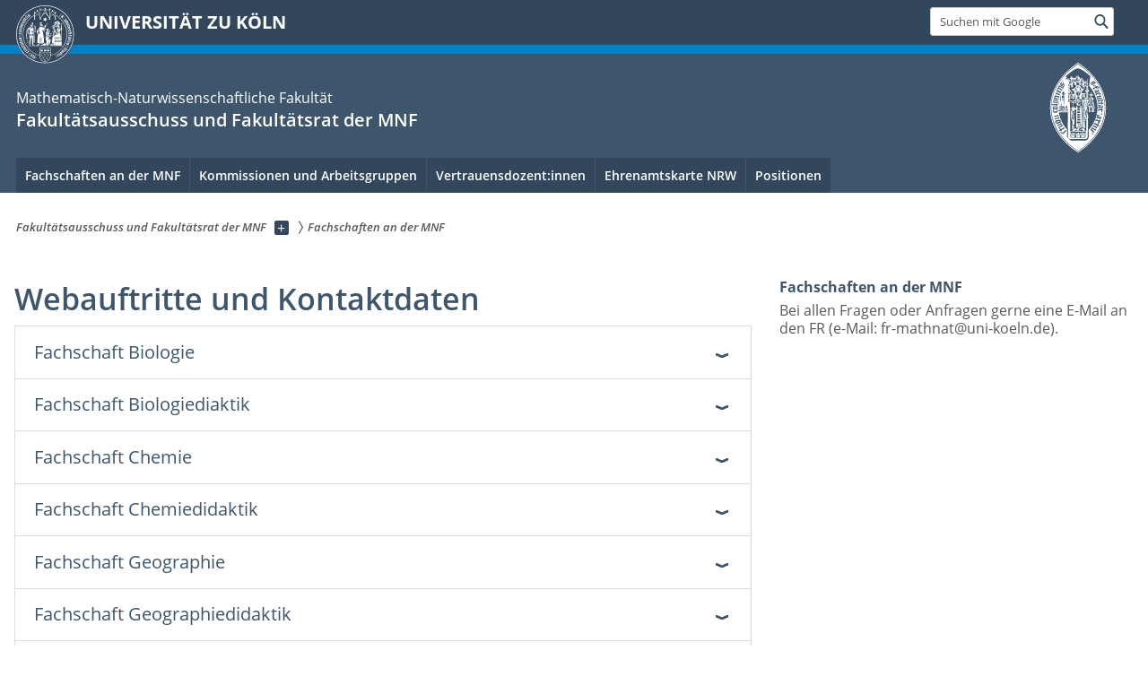

--- FILE ---
content_type: text/html; charset=utf-8
request_url: https://fa-mnf.uni-koeln.de/fachschaften-an-der-mnf
body_size: 7347
content:
<!DOCTYPE html>
<html class="no-js" xmlns="http://www.w3.org/1999/xhtml" lang="de-DE">
<head>

<meta charset="utf-8">
<!-- 
	This website is powered by TYPO3 - inspiring people to share!
	TYPO3 is a free open source Content Management Framework initially created by Kasper Skaarhoj and licensed under GNU/GPL.
	TYPO3 is copyright 1998-2026 of Kasper Skaarhoj. Extensions are copyright of their respective owners.
	Information and contribution at https://typo3.org/
-->



<title>Fachschaften an der MNF</title>
<meta name="generator" content="TYPO3 CMS">
<meta name="twitter:card" content="summary">


<link rel="stylesheet" href="/typo3conf/ext/uzk2015/Resources/Public/Css/dist/style.min.css?1741883211" media="all">
<link rel="stylesheet" href="/typo3conf/ext/uzk2015/Resources/Public/Css/uzkerweiterungen.css?1741883212" media="all">
<link rel="stylesheet" href="/typo3conf/ext/uzk2015/Resources/Public/Css/griderweiterungen.css?1741883211" media="all">
<link rel="stylesheet" href="/typo3conf/ext/uzk2015/Resources/Public/Css/searchresult.css?1741883211" media="all">
<link rel="stylesheet" href="/typo3conf/ext/uzk2015/Resources/Public/Css/accordion.css?1741883211" media="all">
<link rel="stylesheet" href="/typo3conf/ext/uzk2015/Resources/Public/Css/powermail.3.css?1741883211" media="all">
<link rel="stylesheet" href="/typo3conf/ext/uzk2015/Resources/Public/Css/ns_twitter.css?1741883211" media="all">



<script src="/typo3conf/ext/uzk2015/Resources/Public/Js/FileSaver.min.js?1741883211"></script>
<script src="/typo3conf/ext/uzk2015/Resources/Public/Js/jsbiblio.js?1741883211"></script>
<script src="/typo3conf/ext/uzk2015/Resources/Public/Js/autocomplete.js?1741883211"></script>


<meta name="viewport" content="width=device-width, initial-scale=1">
    <script>
    var SB_GLOBAL_VARS = SB_GLOBAL_VARS || {};
    SB_GLOBAL_VARS.screenResolutions = [320,480,640,768,1024,1280,1440];
    SB_GLOBAL_VARS.themePath = '/typo3conf/ext/uzk2015/Resources/Public/';
    </script>
        <link rel="shortcut icon" href="/typo3conf/ext/uzk2015/Resources/Public/img/icons/favicons/uzk/favicon.ico">
    <link rel="apple-touch-icon" sizes="57x57" href="/typo3conf/ext/uzk2015/Resources/Public/img/icons/favicons/uzk/apple-touch-icon-57x57.png">
    <link rel="apple-touch-icon" sizes="114x114" href="/typo3conf/ext/uzk2015/Resources/Public/img/icons/favicons/uzk/apple-touch-icon-114x114.png">
    <link rel="apple-touch-icon" sizes="72x72" href="/typo3conf/ext/uzk2015/Resources/Public/img/icons/favicons/uzk/apple-touch-icon-72x72.png">
    <link rel="apple-touch-icon" sizes="144x144" href="/typo3conf/ext/uzk2015/Resources/Public/img/icons/favicons/uzk/apple-touch-icon-144x144.png">
    <link rel="apple-touch-icon" sizes="60x60" href="/typo3conf/ext/uzk2015/Resources/Public/img/icons/favicons/uzk/apple-touch-icon-60x60.png">
    <link rel="apple-touch-icon" sizes="120x120" href="/typo3conf/ext/uzk2015/Resources/Public/img/icons/favicons/uzk/apple-touch-icon-120x120.png">
    <link rel="apple-touch-icon" sizes="76x76" href="/typo3conf/ext/uzk2015/Resources/Public/img/icons/favicons/uzk/apple-touch-icon-76x76.png">
    <link rel="apple-touch-icon" sizes="152x152" href="/typo3conf/ext/uzk2015/Resources/Public/img/icons/favicons/uzk/apple-touch-icon-152x152.png">
    <link rel="icon" type="image/png" href="/typo3conf/ext/uzk2015/Resources/Public/img/icons/favicons/uzk/favicon-192x192.png" sizes="192x192">
    <link rel="icon" type="image/png" href="/typo3conf/ext/uzk2015/Resources/Public/img/icons/favicons/uzk/favicon-160x160.png" sizes="160x160">
    <link rel="icon" type="image/png" href="/typo3conf/ext/uzk2015/Resources/Public/img/icons/favicons/uzk/favicon-96x96.png" sizes="96x96">
    <link rel="icon" type="image/png" href="/typo3conf/ext/uzk2015/Resources/Public/img/icons/favicons/uzk/favicon-16x16.png" sizes="16x16">
    <link rel="icon" type="image/png" href="/typo3conf/ext/uzk2015/Resources/Public/img/icons/favicons/uzk/favicon-32x32.png" sizes="32x32"> 
    <noscript>
    <link rel="stylesheet" type="text/css" href="/typo3conf/ext/uzk2015/Resources/Public/Css/dist/icons.min.css">
    </noscript>    
    <script src="/typo3conf/ext/uzk2015/Resources/Public/Js/vendor/exclude/modernizr.min.js"></script>
    <link rel="dns-prefetch" href="//matomo.rrz.uni-koeln.de">


  


<script>hljs.initHighlightingOnLoad();</script>
<link rel="canonical" href="https://fa-mnf.uni-koeln.de/fachschaften-an-der-mnf"/>
</head>
<body class="uzk15__subsite default" id="p18383_0">
<noscript>Die Seiten der Universität zu Köln sind auf die Verwendung mit JavaScript optimiert. Um alle Funktionen nutzen zu können, aktivieren Sie bitte JavaScript in Ihrem Browser.</noscript><div class="uzk15__overlay uzk15__invisible"></div>
<header class="uzk15__mainheader uzk15__math" ><a href="#contentstart" class="uzk15__jumpinvisible">zum Inhalt springen</a><div class="uzk15__headerwrapper"><!--- Desktop Sticky Header Template Start -->
			  <script id="uzk15__stickyheaderdesktoptemplate" type="text/template">
               <div class="uzk15__headerdesktop uzk15__desktop_sticky uzk15__displaynone">
                <div class="uzk15__mainwrapper">
                 <div class="uzk15__grid_100 uzk15__flexcontainer"><div class="uzk15_headerlogo"><a href="https://uni-koeln.de" title="UNIVERSITÄT ZU KÖLN" class="uzk15__iconlink"><h1>UNIVERSITÄT ZU KÖLN</h1></a></div><div class="uzk15_contentright"><a href="#" class="uzk15__backtomain">zum Seitenanfang</a>




<form action="https://www.uni-koeln.de/google-suche" role="search" class="uzk15__search uzk15__standardsearchform uzk15__webforms">
  <label for="headermainsearch" id="headermainsearchlabel">
    <span class="uzk15__invisible">
      Suchbegriff eingeben
    </span>
  </label>
  <input type="search" id="headermainsearch" name="q" value=""
	 placeholder='Suchen mit Google'
	 aria-labelledby="headermainsearchlabel">
  

   
  
  
  
  
  
  
  
  <button type="submit" class="button">     
    <span class="uzk15__invisible">Finden</span>
    <span class="uzk15__icon uzk15__icon-search">
      <svg>
        <use xmlns:xlink="http://www.w3.org/1999/xlink" xlink:href="/typo3conf/ext/uzk2015/Resources/Public/img/icons/svg/dist/svg-sprite.min.svg#lupe"></use>
      </svg>
    </span>
  </button>
</form>


  

</div></div>
                </div>
               </div>
			  </script>
	<!--- Desktop Sticky Header Template End --><!-- Mobile Templates Start --><script id="uzk15__headermobiletemplate" type="text/template">
	      <div class="uzk15__headermobile">
	        <div class="uzk15__mainwrapper"><div class="uzk15__grid_100 uzk15__flexcontainer"><h1><a href="https://uni-koeln.de" rel="start" title="UNIVERSITÄT ZU KÖLN">UNIVERSITÄT ZU KÖLN</a></h1>    <ul class="uzk15__menu">
      <li>
       <a href="#" class="uzk15__iconlink uzk15__mobilesearch-toggle">
        <span class="uzk15__icon uzk15__icon-lupe">
         <svg class="uzk15__svg-lupe">
          <use xlink:href="/typo3conf/ext/uzk2015/Resources/Public/img/icons/svg/dist/svg-sprite.min.svg#lupe"></use>
         </svg>
        </span>
        <span class="uzk15__invisible">Suchen mit Google</span>
       </a>
       <a href="#" class="uzk15__iconlink uzk15__invisible uzk15__mobilesearch-toggle" aria-haspopup="true">
        <span class="uzk15__icon uzk15__icon-schliessen">
         <svg class="uzk15__svg-schliessen">
          <use xlink:href="/typo3conf/ext/uzk2015/Resources/Public/img/icons/svg/dist/svg-sprite.min.svg#schliessen"></use>
         </svg>
        </span>
        <span class="uzk15__invisible">Suche schließen</span>
       </a>
      </li>
      <li>
       <a href="#" class="uzk15__iconlink uzk15__mobilenavigationbutton" aria-haspopup="true">
        <span class="uzk15__icon uzk15__icon-hamburger">
         <svg class="uzk15__svg-hamburger">
          <use xlink:href="/typo3conf/ext/uzk2015/Resources/Public/img/icons/svg/dist/svg-sprite.min.svg#hamburger"></use>
         </svg>
        </span>
        <span class="uzk15__invisible">Menü</span>
       </a>
      </li>
    </ul></div><div class="uzk15__invisible uzk15__grid_100 uzk15__mobilesearch-wrapper">




<form action="https://www.uni-koeln.de/google-suche" role="search" class="uzk15__search uzk15__standardsearchform uzk15__webforms">
  <label for="headermainsearch" id="headermainsearchlabel">
    <span class="uzk15__invisible">
      Suchbegriff eingeben
    </span>
  </label>
  <input type="search" id="headermainsearch" name="q" value=""
	 placeholder='Suchen mit Google'
	 aria-labelledby="headermainsearchlabel">
  

   
  
  
  
  
  
  
  
  <button type="submit" class="button">     
    <span class="uzk15__invisible">Finden</span>
    <span class="uzk15__icon uzk15__icon-search">
      <svg>
        <use xmlns:xlink="http://www.w3.org/1999/xlink" xlink:href="/typo3conf/ext/uzk2015/Resources/Public/img/icons/svg/dist/svg-sprite.min.svg#lupe"></use>
      </svg>
    </span>
  </button>
</form>
</div></div>
	      </div>
	    </script><script id="uzk15__mainnavigationmobiletemplate" type="text/template">
	    <div class="uzk15__mainnavigationmobile uzk15__pushedoutside">
	      <div class="uzk15__mainnavigationwrapper">
                <div class="uzk15__grid_100"><div class="uzk15__navigationtop"><div class="uzk15__breadcrumbs"><nav><h2 id="uzk15__mobilebreadcrumbslabel" class="uzk15__invisible">Sie sind hier:</h2><ul aria-describedby="uzk15__mobilebreadcrumbslabel"><li><a href="/" target="_top"><span>Fakultätsausschuss und Fakultätsrat der MNF</span>
					 <span class="uzk15__icon uzk15__icon-trenner_breadcrumb">
					  <svg class="uzk15__svg-trenner_breadcrumb">
                       <use xlink:href="/typo3conf/ext/uzk2015/Resources/Public/img/icons/svg/dist/svg-sprite.min.svg#trenner_breadcrumb"></use>
					  </svg>
					 </span></a></li><li><a href="/fachschaften-an-der-mnf" target="_top"><span>Fachschaften an der MNF</span>
					 <span class="uzk15__icon uzk15__icon-trenner_breadcrumb">
					  <svg class="uzk15__svg-trenner_breadcrumb">
                       <use xlink:href="/typo3conf/ext/uzk2015/Resources/Public/img/icons/svg/dist/svg-sprite.min.svg#trenner_breadcrumb"></use>
					  </svg>
					 </span></a></li></ul></nav></div>      <a href="#" class="uzk15__iconlink uzk15__mobilenavigationbutton">
      <span class="uzk15__icon uzk15__icon-schliessen">
           <svg class="uzk15__svg-schliessen">
            <use xlink:href="/typo3conf/ext/uzk2015/Resources/Public/img/icons/svg/dist/svg-sprite.min.svg#schliessen"></use>
           </svg>
      </span>
      <span class="uzk15__invisible">Schließen</span>
      </a></div><div class="uzk15__currentpagetitle"><h1>Fachschaften an der MNF</h1></div><nav ><h2 class="uzk15__invisible">Hauptnavigation</h2><ul class="uzk15__mainnavigationlist"></ul></nav><div class="uzk15__subsitelanguageselect">

  

</div></div>
	      </div>
	    </div>
	  </script><!-- Mobile Templates End --><div class="uzk15__headerdesktop"><div class="uzk15__mainwrapper"><div class="uzk15__grid_100 uzk15__flexcontainer"><div class="uzk15_headerlogo_wrapper"><div class="uzk15_headerlogo"><a href="https://uni-koeln.de" target="_top" rel="start" title="UNIVERSITÄT ZU KÖLN" class="uzk15__iconlink"><span class="uzk15__icon uzk15__icon-uzk">
           <svg class="uzk15__svg-uzk">
            <use xlink:href="/typo3conf/ext/uzk2015/Resources/Public/img/icons/svg/dist/svg-sprite.min.svg#uzk"></use>
           </svg>
          </span>
        <h1>UNIVERSITÄT ZU KÖLN</h1></a></div></div><div class="uzk15_contentright">




<form action="https://www.uni-koeln.de/google-suche" role="search" class="uzk15__search uzk15__standardsearchform uzk15__webforms">
  <label for="headermainsearch" id="headermainsearchlabel">
    <span class="uzk15__invisible">
      Suchbegriff eingeben
    </span>
  </label>
  <input type="search" id="headermainsearch" name="q" value=""
	 placeholder='Suchen mit Google'
	 aria-labelledby="headermainsearchlabel">
  

   
  
  
  
  
  
  
  
  <button type="submit" class="button">     
    <span class="uzk15__invisible">Finden</span>
    <span class="uzk15__icon uzk15__icon-search">
      <svg>
        <use xmlns:xlink="http://www.w3.org/1999/xlink" xlink:href="/typo3conf/ext/uzk2015/Resources/Public/img/icons/svg/dist/svg-sprite.min.svg#lupe"></use>
      </svg>
    </span>
  </button>
</form>


  

</div></div></div></div><div class="uzk15__contentwrapper">
	    <div class="uzk15__mainwrapper">
	      <div class="uzk15__grid_100 uzk15__flexcontainer"><div class="uzk15__content"><h2><span class="uzk15__break uzk15__small uzk15__tinymobile"><a href="https://mathnat.uni-koeln.de">Mathematisch-Naturwissenschaftliche Fakultät</a></span><a href="/" target="_self">Fakultätsausschuss und Fakultätsrat der MNF</a></h2>		<div class="uzk15__svgsignet">
		  <a href="https://www.mathnat.uni-koeln.de/" class="uzk15__iconlink">
		    <span class="uzk15__icon uzk15__icon-math">
		      <svg class="uzk15__svg-math">
		        <use xmlns:xlink="http://www.w3.org/1999/xlink" xlink:href="/typo3conf/ext/uzk2015/Resources/Public/img/icons/svg/dist/svg-sprite.min.svg#math"/>
		      </svg>
		    </span>
		  </a>
		</div></div><nav class="uzk15__mainnavigation"  id="mainnavigation"><h2 class="uzk15__invisible">Hauptnavigation. Hinweis: bitte verwenden Sie Tab um die Menüpunkte anzuspringen.</h2><ul class="uzk15__firstlevellinks" role="menubar"><li class="uzk15__topleveldirektlink"><a href="/fachschaften-an-der-mnf" target="_self" role="menuitem" aria-haspopup="false" class="uzk15__overviewlink">Fachschaften an der MNF</a></li><li class="uzk15__topleveldirektlink"><a href="/kommissionen-und-arbeitsgruppen" target="_self" role="menuitem" aria-haspopup="false" class="uzk15__overviewlink">Kommissionen und Arbeitsgruppen</a></li><li class="uzk15__topleveldirektlink"><a href="/vertrauensdozentinnen" target="_self" role="menuitem" aria-haspopup="false" class="uzk15__overviewlink">Vertrauensdozent:innen</a></li><li class="uzk15__topleveldirektlink"><a href="/ehrenamtskarte-nrw" target="_self" role="menuitem" aria-haspopup="false" class="uzk15__overviewlink">Ehrenamtskarte NRW</a></li><li class="uzk15__toplevelflyout">
				  <a href="#" role="menuitem" aria-haspopup="true" >Positionen</a>
				  <div class="uzk15__flyoutwrapper uzk15__pushedout"><div class="uzk15__flyouttop"><a href="/positionen" target="_self" class="uzk15__overviewlink">Zur Übersichtsseite&nbsp;Positionen</a>				  <a class="uzk15__iconlink uzk15__navigationtoggle" href="#" title="Menü schließen">
                <span class="uzk15__invisible">Menü schließen</span>
                   <span class="uzk15__icon uzk15__icon-schliessen">
                    <svg class="uzk15__svg-schliessen">
				     <use xlink:href="/typo3conf/ext/uzk2015/Resources/Public/img/icons/svg/dist/svg-sprite.min.svg#schliessen"/>
                    </svg>
                   </span>
                  </a>
				 </div><ul class="uzk15__section uzk15__pagelinks uzk15__links"><li><a href="/positionen/statment-vom-fa-der-mnf-zum-wissenschaftszeitgesetzt-beschluss-4112024" target="_self">Statment vom FA der MNF zum Wissenschaftszeitgesetzt (Beschluss 4.11.2024)</a></li><li><a href="/positionen/arbeitszusammenhaenge-im-rahmen-der-systemakkreditierung-beschluss-des-fa-vom-8112021" target="_self">Arbeitszusammenhänge im Rahmen der Systemakkreditierung (Beschluss des FA vom 8.11.2021)</a></li><li><a href="/positionen/ideenkonzept-zum-umsetzungskonzept-zsl-strategische-professuren-und-dauerstellenplanung-der-mnf-fakultaet-vom-april-2021-aus-perspektive-des-fakultaetsausschusses-fa-der-mnf-fakultaet" target="_self">Ideenkonzept zum „Umsetzungskonzept ZSL Strategische Professuren- und Dauerstellenplanung der MNF Fakultät“ vom April 2021 aus Perspektive des Fakultätsausschusses (FA) der MNF Fakultät</a></li><li><a href="/positionen/offener-brief-der-studierenden-mnf-corona-sose-2021" target="_self">Offener Brief der Studierenden MNF Corona SoSe 2021</a></li><li><a href="/positionen/weiterentwicklung-des-modells-studieren-in-koeln-antrag-lsk" target="_self">Weiterentwicklung des Modells „Studieren in Köln“ (Antrag LSK)</a></li><li><a href="/positionen/offener-brief-der-mnf-fachschaften-fuer-die-abschaffung-der-pruefungsversuchsbeschraenkungen" target="_self">Offener Brief der MNF-Fachschaften für die Abschaffung der Prüfungsversuchsbeschränkungen</a></li><li><a href="/positionen/reakkreditierung-als-entwicklungsmoeglichkeit-nutzen" target="_self">Reakkreditierung als Entwicklungsmöglichkeit nutzen</a></li><li><a href="/positionen/wuensche-fuer-fakultaetsweite-aenderungsvorhaben-des-fa-entwurf-stand-610" target="_self">Wünsche für fakultätsweite Änderungsvorhaben des FA, Entwurf, Stand 6.10.</a></li></ul></div>
				 </li></ul><a href="#contentstart" class="uzk15__jumpinvisible">zum Inhalt springen</a></nav></div>
	    </div>
	  </div></div></header>
<div class="uzk15__contentwrapper">
  <div class="uzk15__mainwrapper">
    <div class="uzk15__aheadcontent" id="contentstart"><div class="uzk15__grid_100"><nav  class="uzk15__breadcrumbs uzk15__clearfix"><h2 id="uzk15__mainbreadcrumbslabel" class="uzk15__invisible">Sie sind hier:</h2><ul aria-describedby="uzk15__mainbreadcrumbslabel" class="uzk15__breadcrumbslist"><li><a href="/" target="_top" class="uzk15__link"><span>Fakultätsausschuss und Fakultätsrat der MNF</span></a>
	<a href="#navcount16272" class="uzk15__subnav" title="Unterseiten anzeigen" aria-haspopup="true" aria-expanded="false">
	<span class="uzk15__plus"></span>
	<span class="uzk15__invisible">Unterseiten anzeigen</span></a><ul class="uzk15__aditionallinks" id="navcount16272"><li><a href="/fachschaften-an-der-mnf" target="_top">Fachschaften an der MNF</a></li><li><a href="/kommissionen-und-arbeitsgruppen" target="_top">Kommissionen und Arbeitsgruppen</a></li><li><a href="/vertrauensdozentinnen" target="_top">Vertrauensdozent:innen</a></li><li><a href="/ehrenamtskarte-nrw" target="_top">Ehrenamtskarte NRW</a></li><li><a href="/positionen" target="_top">Positionen</a></li></ul></li><li><a href="/fachschaften-an-der-mnf" target="_top" class="uzk15__link"><strong>Fachschaften an der MNF</strong></a></li></ul></nav></div></div>
    <main id="contentstart" class="uzk15__maincontent" >
	<!--  CONTENT ELEMENT, uid:28202/uzkaccordion [begin] -->
		<!-- frame_class:default--><!-- beginn des elementes --><div class="uzk15__seperator"></div><div class="uzk15__grid_100 uzk15__defaultgrid default uzk15__space_before_ uzk15__space_after_ " ><h1 id="c28202" class="uzk15__standard_h1 uzk15_header_">Webauftritte und Kontaktdaten</h1>


  <div id="a28202" class="uzk15__akkordeon" role="tablist" aria-multiselectable="false">
    
      
	<h2 class="uzk15__akkordeon-oeffner" id="c28202_akkordeon_5cf9fe605f8eb483886714-titel1" aria-controls="c28202_akkordeon_5cf9fe605f8eb483886714-1" aria-expanded="false" aria-selected="false" role="tab" tabindex="0">Fachschaft Biologie
	  
	</h2>
	<div id="c28202_akkordeon_5cf9fe605f8eb483886714-1" class="uzk15__akkordeon-inhalt" aria-labelledby="c28202_akkordeon_5cf9fe605f8eb483886714-titel1" aria-hidden="true" role="tabpanel">
	  <div class="uzk15__editorblock">
	    <p class="bodytext"><a href="http://www.fs-bio.uni-koeln.de/" target="_blank" rel="noreferrer">http://www.fs-bio.uni-koeln.de/</a></p>
<p class="bodytext"><a href="#" data-mailto-token="ocknvq,hu/dkqBwpk/mqgnp0fg" data-mailto-vector="2">fs-bio<img src="/typo3conf/ext/uzk2015/Resources/Public/img/icons/svg/at_sign.svg" alt="SpamProtection" class="svg-icon">uni-koeln.de</a></p>
	  </div>
	</div>
      
    
      
	<h2 class="uzk15__akkordeon-oeffner" id="c28202_akkordeon_5cf9fe8de7abc193985622-titel1" aria-controls="c28202_akkordeon_5cf9fe8de7abc193985622-1" aria-expanded="false" aria-selected="false" role="tab" tabindex="0">Fachschaft Biologiediaktik
	  
	</h2>
	<div id="c28202_akkordeon_5cf9fe8de7abc193985622-1" class="uzk15__akkordeon-inhalt" aria-labelledby="c28202_akkordeon_5cf9fe8de7abc193985622-titel1" aria-hidden="true" role="tabpanel">
	  <div class="uzk15__editorblock">
	    <p class="bodytext"><a href="#" data-mailto-token="ocknvq,hcejuejchv/dkqnqikgfkfcmvkmBwpk/mqgnp0fg" data-mailto-vector="2">fachschaft-biologiedidaktik<img src="/typo3conf/ext/uzk2015/Resources/Public/img/icons/svg/at_sign.svg" alt="SpamProtection" class="svg-icon">uni-koeln.de</a></p>
	  </div>
	</div>
      
    
      
	<h2 class="uzk15__akkordeon-oeffner" id="c28202_akkordeon_5cf9febf5621d669227067-titel1" aria-controls="c28202_akkordeon_5cf9febf5621d669227067-1" aria-expanded="false" aria-selected="false" role="tab" tabindex="0">Fachschaft Chemie
	  
	</h2>
	<div id="c28202_akkordeon_5cf9febf5621d669227067-1" class="uzk15__akkordeon-inhalt" aria-labelledby="c28202_akkordeon_5cf9febf5621d669227067-titel1" aria-hidden="true" role="tabpanel">
	  <div class="uzk15__editorblock">
	    <p class="bodytext"><a href="http://fs-chemie.uni-koeln.de/" target="_blank">http://fs-chemie.uni-koeln.de/</a></p>
<p class="bodytext"><a href="#" data-mailto-token="ocknvq,hu/ejgokgBwpk/mqgnp0fg" data-mailto-vector="2">fs-chemie<img src="/typo3conf/ext/uzk2015/Resources/Public/img/icons/svg/at_sign.svg" alt="SpamProtection" class="svg-icon">uni-koeln.de</a></p>
	  </div>
	</div>
      
    
      
	<h2 class="uzk15__akkordeon-oeffner" id="c28202_akkordeon_5cf9fecfe471b597337469-titel1" aria-controls="c28202_akkordeon_5cf9fecfe471b597337469-1" aria-expanded="false" aria-selected="false" role="tab" tabindex="0">Fachschaft Chemiedidaktik
	  
	</h2>
	<div id="c28202_akkordeon_5cf9fecfe471b597337469-1" class="uzk15__akkordeon-inhalt" aria-labelledby="c28202_akkordeon_5cf9fecfe471b597337469-titel1" aria-hidden="true" role="tabpanel">
	  <div class="uzk15__editorblock">
	    <p class="bodytext"><a href="https://chemiedidaktik.uni-koeln.de/das-team-1/fachschaft" target="_blank" rel="noreferrer">https://chemiedidaktik.uni-koeln.de/das-team-1/fachschaft</a></p>
<p class="bodytext"><a href="#" data-mailto-token="ocknvq,hcejuejchv/ejgokgfkfcmvkmBwpk/mqgnp0fg" data-mailto-vector="2">fachschaft-chemiedidaktik<img src="/typo3conf/ext/uzk2015/Resources/Public/img/icons/svg/at_sign.svg" alt="SpamProtection" class="svg-icon">uni-koeln.de</a><br> &nbsp;</p>
	  </div>
	</div>
      
    
      
	<h2 class="uzk15__akkordeon-oeffner" id="c28202_akkordeon_5cf9fee703ffa211032545-titel1" aria-controls="c28202_akkordeon_5cf9fee703ffa211032545-1" aria-expanded="false" aria-selected="false" role="tab" tabindex="0">Fachschaft Geographie
	  
	</h2>
	<div id="c28202_akkordeon_5cf9fee703ffa211032545-1" class="uzk15__akkordeon-inhalt" aria-labelledby="c28202_akkordeon_5cf9fee703ffa211032545-titel1" aria-hidden="true" role="tabpanel">
	  <div class="uzk15__editorblock">
	    <p class="bodytext"><a href="http://www.fs-geographie.uni-koeln.de/" target="_blank" rel="noreferrer">http://www.fs-geographie.uni-koeln.de/</a></p>
<p class="bodytext"><a href="#" data-mailto-token="ocknvq,hu/igqitcrjkgBwpk/mqgnp0fg" data-mailto-vector="2">fs-geographie<img src="/typo3conf/ext/uzk2015/Resources/Public/img/icons/svg/at_sign.svg" alt="SpamProtection" class="svg-icon">uni-koeln.de</a></p>
	  </div>
	</div>
      
    
      
	<h2 class="uzk15__akkordeon-oeffner" id="c28202_akkordeon_5cf9fef781907036438106-titel1" aria-controls="c28202_akkordeon_5cf9fef781907036438106-1" aria-expanded="false" aria-selected="false" role="tab" tabindex="0">Fachschaft Geographiedidaktik
	  
	</h2>
	<div id="c28202_akkordeon_5cf9fef781907036438106-1" class="uzk15__akkordeon-inhalt" aria-labelledby="c28202_akkordeon_5cf9fef781907036438106-titel1" aria-hidden="true" role="tabpanel">
	  <div class="uzk15__editorblock">
	    <p class="bodytext"><a href="http://geodidaktik.uni-koeln.de/12441.html" target="_blank" rel="noreferrer">http://geodidaktik.uni-koeln.de/12441.html</a></p>
<p class="bodytext"><a href="#" data-mailto-token="ocknvq,hu/igqfkfBwpk/mqgnp0fg" data-mailto-vector="2">fs-geodid<img src="/typo3conf/ext/uzk2015/Resources/Public/img/icons/svg/at_sign.svg" alt="SpamProtection" class="svg-icon">uni-koeln.de</a></p>
	  </div>
	</div>
      
    
      
	<h2 class="uzk15__akkordeon-oeffner" id="c28202_akkordeon_5cf9ff06a98d9975567193-titel1" aria-controls="c28202_akkordeon_5cf9ff06a98d9975567193-1" aria-expanded="false" aria-selected="false" role="tab" tabindex="0">Fachschaft Geowissenschaften
	  
	</h2>
	<div id="c28202_akkordeon_5cf9ff06a98d9975567193-1" class="uzk15__akkordeon-inhalt" aria-labelledby="c28202_akkordeon_5cf9ff06a98d9975567193-titel1" aria-hidden="true" role="tabpanel">
	  <div class="uzk15__editorblock">
	    <p class="bodytext"><a href="https://www.geologie.uni-koeln.de/1888.html" target="_blank" rel="noreferrer">https://www.geologie.uni-koeln.de/1888.html</a></p>
<p class="bodytext"><a href="#" data-mailto-token="ocknvq,hcejuejchv/igqnqikgBioz0fg" data-mailto-vector="2">fachschaft-geologie<img src="/typo3conf/ext/uzk2015/Resources/Public/img/icons/svg/at_sign.svg" alt="SpamProtection" class="svg-icon">gmx.de</a></p>
	  </div>
	</div>
      
    
      
	<h2 class="uzk15__akkordeon-oeffner" id="c28202_akkordeon_5cf9ff1d8d050675056993-titel1" aria-controls="c28202_akkordeon_5cf9ff1d8d050675056993-1" aria-expanded="false" aria-selected="false" role="tab" tabindex="0">Fachschaft Geophysik und Meteorologie
	  
	</h2>
	<div id="c28202_akkordeon_5cf9ff1d8d050675056993-1" class="uzk15__akkordeon-inhalt" aria-labelledby="c28202_akkordeon_5cf9ff1d8d050675056993-titel1" aria-hidden="true" role="tabpanel">
	  <div class="uzk15__editorblock">
	    <p class="bodytext"><a href="https://www.geomet.uni-koeln.de/fachschaft.html" target="_blank" rel="noreferrer">https://www.geomet.uni-koeln.de/fachschaft.html</a></p>
<p class="bodytext"><a href="#" data-mailto-token="ocknvq,hu/igqogvBwpk/mqgnp0fg" data-mailto-vector="2">fs-geomet<img src="/typo3conf/ext/uzk2015/Resources/Public/img/icons/svg/at_sign.svg" alt="SpamProtection" class="svg-icon">uni-koeln.de</a></p>
	  </div>
	</div>
      
    
      
	<h2 class="uzk15__akkordeon-oeffner" id="c28202_akkordeon_5cf9ff2c7dc18282414594-titel1" aria-controls="c28202_akkordeon_5cf9ff2c7dc18282414594-1" aria-expanded="false" aria-selected="false" role="tab" tabindex="0">Fachschaft Mathematik
	  
	</h2>
	<div id="c28202_akkordeon_5cf9ff2c7dc18282414594-1" class="uzk15__akkordeon-inhalt" aria-labelledby="c28202_akkordeon_5cf9ff2c7dc18282414594-titel1" aria-hidden="true" role="tabpanel">
	  <div class="uzk15__editorblock">
	    <p class="bodytext"><a href="http://www.fsmathe.uni-koeln.de/" target="_blank" rel="noreferrer">http://www.fsmathe.uni-koeln.de/</a></p>
<p class="bodytext"><a href="#" data-mailto-token="ocknvq,hcejuejchvBok0wpk/mqgnp0fg" data-mailto-vector="2">fachschaft<img src="/typo3conf/ext/uzk2015/Resources/Public/img/icons/svg/at_sign.svg" alt="SpamProtection" class="svg-icon">mi.uni-koeln.de</a></p>
	  </div>
	</div>
      
    
      
	<h2 class="uzk15__akkordeon-oeffner" id="c28202_akkordeon_5cf9ff39502ea080620381-titel1" aria-controls="c28202_akkordeon_5cf9ff39502ea080620381-1" aria-expanded="false" aria-selected="false" role="tab" tabindex="0">Fachschaft Mathematikdidaktik
	  
	</h2>
	<div id="c28202_akkordeon_5cf9ff39502ea080620381-1" class="uzk15__akkordeon-inhalt" aria-labelledby="c28202_akkordeon_5cf9ff39502ea080620381-titel1" aria-hidden="true" role="tabpanel">
	  <div class="uzk15__editorblock">
	    <p class="bodytext"><a href="https://www.mathedidaktik.uni-koeln.de/10386.html" target="_blank" rel="noreferrer">https://www.mathedidaktik.uni-koeln.de/10386.html</a></p>
<p class="bodytext"><a href="#" data-mailto-token="ocknvq,hu/ocvjgocvkmfkfcmvkmBwpk/mqgnp0fg" data-mailto-vector="2">fs-mathematikdidaktik<img src="/typo3conf/ext/uzk2015/Resources/Public/img/icons/svg/at_sign.svg" alt="SpamProtection" class="svg-icon">uni-koeln.de</a></p>
	  </div>
	</div>
      
    
      
	<h2 class="uzk15__akkordeon-oeffner" id="c28202_akkordeon_5cf9ff49b9cc4390983318-titel1" aria-controls="c28202_akkordeon_5cf9ff49b9cc4390983318-1" aria-expanded="false" aria-selected="false" role="tab" tabindex="0">Fachschaft Physik
	  
	</h2>
	<div id="c28202_akkordeon_5cf9ff49b9cc4390983318-1" class="uzk15__akkordeon-inhalt" aria-labelledby="c28202_akkordeon_5cf9ff49b9cc4390983318-titel1" aria-hidden="true" role="tabpanel">
	  <div class="uzk15__editorblock">
	    <p class="bodytext"><a href="http://fs-physik.uni-koeln.de/" target="_blank" rel="noreferrer">http://fs-physik.uni-koeln.de/</a></p>
<p class="bodytext"><a href="#" data-mailto-token="ocknvq,hu/rjaukmBwpk/mqgnp0fg" data-mailto-vector="2">fs-physik<img src="/typo3conf/ext/uzk2015/Resources/Public/img/icons/svg/at_sign.svg" alt="SpamProtection" class="svg-icon">uni-koeln.de</a></p>
	  </div>
	</div>
      
    
      
	<h2 class="uzk15__akkordeon-oeffner" id="c28202_akkordeon_5cf9ff578d9f8878727810-titel1" aria-controls="c28202_akkordeon_5cf9ff578d9f8878727810-1" aria-expanded="false" aria-selected="false" role="tab" tabindex="0">Fachschaft Physikdidaktik
	  
	</h2>
	<div id="c28202_akkordeon_5cf9ff578d9f8878727810-1" class="uzk15__akkordeon-inhalt" aria-labelledby="c28202_akkordeon_5cf9ff578d9f8878727810-titel1" aria-hidden="true" role="tabpanel">
	  <div class="uzk15__editorblock">
	    <p class="bodytext"><a href="http://fs-physikdidaktik.uni-koeln.de/" target="_blank" rel="noreferrer">http://fs-physikdidaktik.uni-koeln.de/</a></p>
<p class="bodytext"><a href="#" data-mailto-token="ocknvq,hu/rjaukmfkfcmvkmBwpk/mqgnp0fg" data-mailto-vector="2">fs-physikdidaktik<img src="/typo3conf/ext/uzk2015/Resources/Public/img/icons/svg/at_sign.svg" alt="SpamProtection" class="svg-icon">uni-koeln.de</a></p>
	  </div>
	</div>
      
    
      
	<h2 class="uzk15__akkordeon-oeffner" id="c28202_akkordeon_5cf9ff64660af148518665-titel1" aria-controls="c28202_akkordeon_5cf9ff64660af148518665-1" aria-expanded="false" aria-selected="false" role="tab" tabindex="0">Fachschaft Sachunterrichtsdidaktik
	  
	</h2>
	<div id="c28202_akkordeon_5cf9ff64660af148518665-1" class="uzk15__akkordeon-inhalt" aria-labelledby="c28202_akkordeon_5cf9ff64660af148518665-titel1" aria-hidden="true" role="tabpanel">
	  <div class="uzk15__editorblock">
	    <p class="bodytext"><a href="#" data-mailto-token="ocknvq,Hcejuejchv/ucejwpvgttkejv0wpk/mqgnpBqwvnqqm0fg" data-mailto-vector="2">Fachschaft-sachunterricht.uni-koeln<img src="/typo3conf/ext/uzk2015/Resources/Public/img/icons/svg/at_sign.svg" alt="SpamProtection" class="svg-icon">outlook.de</a><br> &nbsp;</p>
	  </div>
	</div>
      
    
      
	<h2 class="uzk15__akkordeon-oeffner" id="c28202_akkordeon_5cf9ff73073f1809307782-titel1" aria-controls="c28202_akkordeon_5cf9ff73073f1809307782-1" aria-expanded="false" aria-selected="false" role="tab" tabindex="0">Doktorandenvertretung
	  
	</h2>
	<div id="c28202_akkordeon_5cf9ff73073f1809307782-1" class="uzk15__akkordeon-inhalt" aria-labelledby="c28202_akkordeon_5cf9ff73073f1809307782-titel1" aria-hidden="true" role="tabpanel">
	  <div class="uzk15__editorblock">
	    <p class="bodytext"><a href="https://www.mathnat.uni-koeln.de/17210.html" target="_blank" rel="noreferrer">https://www.mathnat.uni-koeln.de/17210.html</a></p>
<p class="bodytext"><a href="#" data-mailto-token="ocknvq,oph/fqevqtcn/tgrtgugpvcvkxguBwpk/mqgnp0fg" data-mailto-vector="2">mnf-doctoral-representatives<img src="/typo3conf/ext/uzk2015/Resources/Public/img/icons/svg/at_sign.svg" alt="SpamProtection" class="svg-icon">uni-koeln.de</a></p>
	  </div>
	</div>
      
    
      
	<h2 class="uzk15__akkordeon-oeffner" id="c28202_akkordeon_5d065be849bdb769528046-titel1" aria-controls="c28202_akkordeon_5d065be849bdb769528046-1" aria-expanded="false" aria-selected="false" role="tab" tabindex="0">Fachschaft International Master of Environmental Sciences (IMES)
	  
	</h2>
	<div id="c28202_akkordeon_5d065be849bdb769528046-1" class="uzk15__akkordeon-inhalt" aria-labelledby="c28202_akkordeon_5d065be849bdb769528046-titel1" aria-hidden="true" role="tabpanel">
	  <div class="uzk15__editorblock">
	    <p class="bodytext"><a href="https://www.imes.uni-koeln.de/13375.html" target="_blank" rel="noreferrer">https://www.imes.uni-koeln.de/13375.html</a></p>
	  </div>
	</div>
      
    
  </div>

</div><div class="uzk15__seperator"></div><!-- ende des elementes -->
	<!--  CONTENT ELEMENT, uid:28202/uzkaccordion [end] -->
		</main>
    <aside class="uzk15__contextinfo" ><div class="uzk15__grid_100"><h2 class="uzk15__contextboxhead"><a href="#contextbox" id="contextboxtrigger">Weitere Informationen</a></h2></div><div id="contextbox" class="uzk15__contextbox">
	<!--  CONTENT ELEMENT, uid:32573/uzkkontextteaser [begin] -->
		<!-- frame_class:default--><!-- beginn des elementes --><div id="contextbox" class="uzk15__contextbox"><div class="uzk15__grid_100"><article  class="uzk15__kontextteaser uzk15__big"><div class="uzk15__content"><h2 class="uzk15__headline">Fachschaften an der MNF</h2><p class="uzk15__description">Bei allen Fragen oder Anfragen gerne eine E-Mail an den FR (e-Mail: fr-mathnat@uni-koeln.de).</p></div></article></div>

  
      <div class="uzk15__subgrid_100">
    


    

  
  </div>
  
      <div class="uzk15__subgrid_100">
    

    
  
  </div>
  


</div><!-- ende des elementes -->
	<!--  CONTENT ELEMENT, uid:32573/uzkkontextteaser [end] -->
		</div></aside>
    <div class="uzk15__seperator"></div>
  </div>
  <div class="uzk15__seperator"></div>
 <footer class="uzk15__mainfooter"><div class="uzk15__footersection1"><div class="uzk15__mainwrapper"><div class="uzk15__grid_100"><p class="uzk15__autordatum">Erstellt am:&nbsp; 7. Juni 2019,&nbsp;zuletzt geändert am:&nbsp;14. Januar 2022</p></div></div></div><div class="uzk15__footersection3"><div class="uzk15__mainwrapper"><div class="uzk15__grid_100"><h2 class="uzk15__triggerhead"><a href="#footercolumnlist" id="footertrigger">Die Universität zu Köln</a></h2><div class="uzk15__columnlist uzk15__hidebox" id="footerbox"><nav class='uzk15__footercolumn'>
    <h3>Informationen für</h3>
    <ul>
        <li><a href="https://uni-koeln.de/studium" title="Studierende">Studierende</a></li>
        <li><a href="https://studienorientierung.uni-koeln.de" title="Studieninteressierte">Studieninteressierte</a></li>
        <li><a href="https://amc.uni-koeln.de/" title="Promotion">Promovierende</a></li>
        <li><a href="https://uni-koeln.de/forschung" title="Forschung">Forschende</a></li>
        <li><a href="https://international.uni-koeln.de/" title="International">Internationale Studierende</a></li>
        <li><a href="https://alumni.uni-koeln.de/" title="Alumni">Alumni</a></li>
        <li><a href="https://uni-koeln.de/foerdernde" title="Fördernde">Fördernde</a></li>
        <li><a href="https://kommunikation-marketing.uni-koeln.de/index_ger.html" title="Presse und Marketing">Presse und Marketing</a></li>
    </ul>
</nav>
<nav class='uzk15__footercolumn'>
    <h3>Fakultäten</h3>
    <ul>
        <li><a href="https://wiso.uni-koeln.de/de/"
                title="Wirtschafts- und Sozialwissenschaftliche Fakultät">Wirtschafts- und Sozialwissenschaftliche
                Fakultät</a></li>
        <li><a href="https://jura.uni-koeln.de/" title="Rechtswissenschaftliche Fakultät">Rechtswissenschaftliche
                Fakultät</a></li>
        <li><a href="https://medfak.uni-koeln.de/" title="Medizinische Fakultät">Medizinische Fakultät</a></li>
        <li><a href="https://phil-fak.uni-koeln.de/" title="Philosophische Fakultät">Philosophische Fakultät</a></li>
        <li><a href="https://mathnat.uni-koeln.de"
                title="Mathematisch-Naturwissenschaftliche Fakultät">Mathematisch-Naturwissenschaftliche Fakultät</a>
        </li>
        <li><a href="https://www.hf.uni-koeln.de/" title="Humanwissenschaftliche Fakultät">Humanwissenschaftliche
                Fakultät</a></li>
    </ul>
</nav>
<nav class='uzk15__footercolumn'>
    <h3>Schnellzugriff</h3>
    <ul>
        <li><a href="https://verwaltung.uni-koeln.de/" title="Verwaltung">Verwaltung</a></li>
        <li><a href="https://verwaltung.uni-koeln.de/studsek/content/"
                title="Studierendensekretariat">Studierendensekretariat</a></li>
        <li><a href="https://uni-koeln.de/kontakt" title="Kontakt">Kontakt</a></li>
        <li><a href="https://www.kstw.de/speiseplan" title="Mensa">Mensa</a></li>
        <li><a href="https://ub.uni-koeln.de/index.html" title="Bibliothek">Bibliothek</a></li>
        <li><a href="https://itcc.uni-koeln.de/" title="Regionales Rechenzentrum">Regionales Rechenzentrum</a></li>
        <li><a href="https://uni-koeln.de/studium/studierende/studienorganisation/termine"
                title="Terminkalender">Terminkalender</a></li>
        <li><a href="https://webmail.uni-koeln.de" title="Webmail">Webmail</a></li>
        <li><a href="https://uni-koeln.de/universitaet/anreise-lageplaene-kontakt"
                title="Anreise, Lagepläne, Kontakt">Anreise, Lagepläne, Kontakt</a></li>
    </ul>
</nav></div></div></div></div><div class="uzk15__footersection4"><div class="uzk15__mainwrapper"><div class="uzk15__grid_100"><h2 class="uzk15__smallerheadlines">Social-Media-Kanäle der Universität zu Köln</h2><div class="uzk15__socialmedia"><a href="https://www.facebook.com/pages/Universit%C3%A4t-zu-K%C3%B6ln/180703865199" target="_blank" rel="noreferrer">	<span class="uzk15__icon uzk15__icon-facebook">
	<svg class="uzk15__svg-facebook">
	<use xmlns:xlink="http://www.w3.org/1999/xlink" xlink:href="/typo3conf/ext/uzk2015/Resources/Public/img/icons/svg/dist/svg-sprite.min.svg#fb"></use>
	</svg>
	<span class="uzk15__invisible">Facebook</span>
	</span></a><a href="https://www.xing.com/pages/universitatzukoln" target="_blank" rel="noreferrer">	<span class="uzk15__icon uzk15__icon-xing">
	<svg class="uzk15__svg-xing">
	<use xmlns:xlink="http://www.w3.org/1999/xlink" xlink:href="/typo3conf/ext/uzk2015/Resources/Public/img/icons/svg/dist/svg-sprite.min.svg#xing"></use>
	</svg>
	</span>
	<span class="uzk15__invisible">Xing</span></a><a href="https://www.youtube.com/user/UniversitaetzuKoeln" target="_blank" rel="noreferrer">	<span class="uzk15__icon uzk15__icon-youtube">
	<svg class="uzk15__svg-youtube">
	<use xmlns:xlink="http://www.w3.org/1999/xlink" xlink:href="/typo3conf/ext/uzk2015/Resources/Public/img/icons/svg/dist/svg-sprite.min.svg#youtube"></use>
	</svg>
	</span>
	<span class="uzk15__invisible">Youtube</span></a><a href="https://www.linkedin.com/company/university-of-cologne?trk=biz-companies-cym">	<span class="uzk15__icon uzk15__icon-youtube">
	<svg class="uzk15__svg-youtube" viewBox="0 0 20 20" width="30" height="30">
	<use xmlns:xlink="http://www.w3.org/1999/xlink" xlink:href="/typo3conf/ext/uzk2015/Resources/Public/img/icons/svg/linkedin.svg#linkedin"></use>
	</svg>
	</span>
	<span class="uzk15__invisible">Linked in</span></a><a href="https://www.instagram.com/uni_koeln/">	<span class="uzk15__icon uzk15__icon-instagram">
	<svg class="uzk15__svg-youtube" viewBox="0 0 20 20" width="30" height="30">
	<use xmlns:xlink="http://www.w3.org/1999/xlink" xlink:href="/typo3conf/ext/uzk2015/Resources/Public/img/icons/svg/instagram.svg#instagram"></use>
	</svg>
	</span>
	<span class="uzk15__invisible">Instagram</span></a><a href="https://wisskomm.social/@unikoeln"><span class="uzk15__icon uzk15__icon-mastodon">
  <svg class="uzk15__svg-youtube" viewBox="0 0 20 20" width="30" height="30">
    <use xlink:href="/typo3conf/ext/uzk2015/Resources/Public/img/icons/svg/mastodon.svg#mastodon" />
  </svg>
</span></a></div><div class="uzk15__copyright"><nav class="uzk15__foot"><h2 class="uzk15__invisible">Serivce</h2><ul><li><a href="https://uni-koeln.de/datenschutz">Datenschutzerklärung</a></li><li><a href="https://uni-koeln.de/impressum/barrierefreiheit">Barrierefreiheitserklärung</a></li><li><a href="https://uni-koeln.de/sitemap">Sitemap</a></li><li><a href="https://uni-koeln.de/impressum">Impressum</a></li><li><a href="https://uni-koeln.de/kontakt">Kontakt</a></li></ul></nav><small>© Universität zu Köln</small></div><div class="uzk15__seperator"></div><div class="uzk15__accreditationlist">

      <dl>
            <dt>Vielfalt</dt>
            <dd>
                  <a href="https://vielfalt.uni-koeln.de/aktuelles/pressemitteilung-teq">
                        Total E-Quality Prädikat
                  </a>
                  <a
                        href="https://www.charta-der-vielfalt.de/ueber-uns/die-unterzeichner-innen/liste/zeige/universitaet-zu-koeln/">

                        Charta der Vielfalt
                  </a>
                  <a
                        href="https://vielfalt.uni-koeln.de/profil/strategie-steuerung/diversity-audit-vielfalt-gestalten">
                        Diversity Audit
                  </a>
            </dd>
      </dl>
      <dl>
            <dt>International</dt>
            <dd>
                  <a href="https://www.hrk.de/audit/infothek/auditierte-hochschulen/">
                        <abbr title="Hochschulrektorenkonferenz">HRK </abbr>-Audit Internationalisierung
                  </a>
                  <a href="https://www.hrk.de/weltoffene-hochschulen">
                        Weltoffene Hochschulen
                  </a>
            </dd>
      </dl>
      <dl>
            <dt>Akkreditierung</dt>
            <dd>
                  <a href="https://wiso.uni-koeln.de/de/studium/master/master-international-management-cems-mim">
                        <abbr title="Community of European Management Schools">CEMS</abbr>
                  </a>
                  <a href="https://wiso.uni-koeln.de/de/fakultaet/profil/akkreditierung">
                        <abbr title="European Quality Improvement System">EQUIS</abbr>
                  </a>
                  <a href="https://www.aqas.de/">
                        <abbr title="Agentur für Qualitätssicherung durch Akkreditierung von Studiengängen">AQAS</abbr>
                  </a>
                  <a href="https://uni-koeln.de/subportale/qualitaetsmanagement-lehre-studium/q3uzk/systemakkreditierung">
                        Systemakkreditierung
                  </a>
            </dd>
      </dl>
      <dl>
            <dt>Forschung</dt>
            <dd>
                  <a href="https://www.german-u15.de/">
                        <abbr title="15 große forschungsstarke Universitäten Deutschlands">German U15</abbr>
                  </a>
                  <a href="https://uni-koeln.de/karriere/wer-wir-sind/unsere-personalstrategie">
                        <abbr title="Human Resources">HR</abbr> Excellence in Research
                  </a>
            </dd>
      </dl>
      <dl>
            <dt>Weitere</dt>
            <dd>
                  <a
                        href="https://www.fairtrade-deutschland.de/service/presse/details/uni-koeln-ausgezeichnet-2713.html">
                        Fairtrade University
                  </a>
                  <a
                        href="https://verwaltung.uni-koeln.de/cfs/content/ueber_uns/unsere_netzwerke_und_partnerinnen/index_ger.html">
                        Familie in der Hochschule
                  </a>

            </dd>
      </dl>
</div>
</div></div></div></footer>
</div>

<script>const EXT_DIR = "/typo3conf/ext/uzk2015";</script>
    <script src="/typo3conf/ext/uzk2015/Resources/Public/Js/dist/script-min.rrzk.10.js"></script>
    <script src="/typo3conf/ext/uzk2015/Resources/Public/Js/uzkerweiterungen.js"></script>
    <script>
      var x = document.getElementsByClassName("uzk15__hidenoscript");
      var i;
      for (i = 0; i < x.length; i++) {
        x[i].style.visibility = "initial";
      }
    </script>

<script src="/typo3conf/ext/powermail/Resources/Public/JavaScript/Powermail/Form.min.js?1753199855" defer="defer"></script>
<script async="async" src="/typo3temp/assets/js/59cb7c5e3fccb968fb36c2e97ef8bf95.js?1768916577"></script>


</body>
</html>